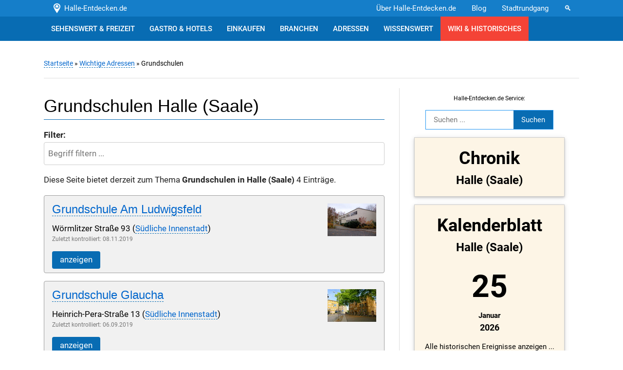

--- FILE ---
content_type: text/html; charset=UTF-8
request_url: https://www.halle-entdecken.de/wichtige-adressen/grundschulen/
body_size: 5111
content:

<!DOCTYPE html PUBLIC "-//W3C//DTD XHTML 1.0 Transitional//EN" "http://www.w3.org/TR/xhtml1/DTD/xhtml1-transitional.dtd">
<html xmlns="http://www.w3.org/1999/xhtml" xml:lang="de" lang="de">

<head>
    <title>Grundschulen in Halle (Saale)</title><meta property="og:title" content="Grundschulen" />    
    <meta property="og:description" content="Grundschulen in Halle an der Saale. Entdecken Sie die alte Salz- und Handelsstadt in Mitteldeutschland." />        
    <meta http-equiv="content-type" content="text/html; charset=UTF-8" />
    <meta name="description" content="Grundschulen in Halle an der Saale. Entdecken Sie die alte Salz- und Handelsstadt in Mitteldeutschland." />
    <meta name="author" content="" />
            <meta name="viewport" content="width=device-width, initial-scale=1" />
    
    <link href="https://www.halle-entdecken.de/template/css/w3.css" type="text/css" rel="stylesheet" />
    <link href="https://www.halle-entdecken.de/template/css/style.css" type="text/css" rel="stylesheet" />
    
    
    <script language="javascript" type="text/javascript" src="https://www.halle-entdecken.de/template/javascripts/jquery-3.4.1.min.js"></script>
    
        <link href="https://www.halle-entdecken.de/template/css/lightbox.css" rel="stylesheet" />
                                                                                                                                                              
        <link rel="icon" type="image/svg+xml" href="https://www.halle-entdecken.de/favicon-halle-entdecken-3.png" sizes="any">
    
        
                                                                                                                                                                                                                                                                                                                                                                                                                                    
        <script>
    $(document).ready(function(){

	// Der Button wird mit JavaScript erzeugt und vor dem Ende des body eingebunden.
	var back_to_top_button = ['<a href="#top" class="back-to-top w3-btn w3-round w3-border w3-green w3-margin-right">nach oben</a>'].join("");
	$("body").append(back_to_top_button)

	// Der Button wird ausgeblendet
	$(".back-to-top").hide();

	// Funktion f�r das Scroll-Verhalten
	$(function () {
		$(window).scroll(function () {
			if ($(this).scrollTop() > 100) { // Wenn 100 Pixel gescrolled wurde
				$('.back-to-top').fadeIn();
			} else {
				$('.back-to-top').fadeOut();
			}
		});

		$('.back-to-top').click(function () { // Klick auf den Button
			$('body,html').animate({
				scrollTop: 0
			}, 800);
			return false;
		});

		$('.zum_inhalt').click(function () { // Klick auf den Button
			$('body,html').animate({
				scrollTop: ($('#main').offset().top)
			}, 800);
			return false;
		});
	});
	
	});
	
	</script>
    
    <style>
    .back-to-top {
        position: fixed;
        bottom:20px;
        right:20px;
        padding:1em;
    }
    </style>
    
        
    <script>
		$(document).ready(function(){
  			$("#myInput").on("keyup", function() {
    			var value = $(this).val().toLowerCase();
    			$("#inhalt .he_filter").filter(function() {
      				$(this).toggle($(this).text().toLowerCase().indexOf(value) > -1)
    			});
  			});
		});
		
	</script>
        
</head>

<body>

    
<div id="kopf" style="min-height: auto !important;  width: 100%; z-index:1;" >
    
    <div class="w3-indigo" style="background-color: #157ec9 !important;">
        <div class="wrapper">
            <div class="w3-bar">
                <a href="https://www.halle-entdecken.de/" class="w3-bar-item w3-btn w3-text-white w3-indigo" style="background-color: #157ec9 !important;" title="Halle-entdecken.de">&nbsp;<img src="https://www.halle-entdecken.de/template/grafiken/logo-white.png" width="auto" height="20" alt="Logo: Halle-Entdecken.de" style=""/>&nbsp; Halle-Entdecken.de</a>
                                <a href="#suche" class="w3-bar-item w3-btn w3-text-white w3-right w3-indigo" style="background-color: #157ec9 !important;" title="Zur Suche springen">&#128269;</a>
                <a href="https://www.halle-entdecken.de/sehenswertes/stadtfuehrungen/stadtrundgang-halle-saale-fuer-studenten.html" class="w3-bar-item w3-btn w3-text-white w3-right w3-indigo" style="background-color: #157ec9 !important;" title="Stadtrundgang Halle (Saale)">Stadtrundgang</a>
                <a href="https://www.halle-entdecken.de/news/0/" class="w3-bar-item w3-btn w3-text-white w3-right w3-indigo w3-hide-small" style="background-color: #157ec9 !important;" title="Halle (Saale) Blog - Neuigkeiten aus Halle (Saale)">Blog</a>
                <a href="https://www.halle-entdecken.de/wissenswertes/serviceseiten/ueber-halle-entdecken-de.html" class="w3-bar-item w3-btn w3-text-white w3-right w3-indigo w3-hide-small w3-hide-medium" style="background-color: #157ec9 !important;" title="&Uuml;ber Halle-Entdecken.de">&Uuml;ber Halle-Entdecken.de</a>
            </div>
        </div>
    </div>
    
    </div>



        
<div id="topmenu" style=" width: 100%; z-index:1; min-height: 50px;">
    
    <div class="wrapper">
        <ul class="w3-navbar">
        
                                    
            
            
            
            <li class="w3-blue w3-hide-small w3-hide-medium"><a href="https://www.halle-entdecken.de/sehenswertes/" title="Sehensw&uuml;rdigkeiten Halle (Saale), Sehenswertes in Halle (Saale), Freizeit in Halle (Saale)">SEHENSWERT &amp; FREIZEIT</a>
                              
            </li>
            
                        
            <li class="w3-blue w3-hide-small w3-hide-medium"><a href="https://www.halle-entdecken.de/essen-und-schlafen/" title="Gastronomie Halle (Saale) &amp; Unterk&uuml;nfte Halle (Saale)">GASTRO &amp; HOTELS</a>
                            </li>
            
                        
            <li class="w3-blue w3-hide-small w3-hide-medium"><a href="https://www.halle-entdecken.de/einkaufen/" title="Einkaufen in Halle (Saale)">EINKAUFEN</a>
                            </li>
            
                        
            <li class="w3-blue w3-hide-small w3-hide-medium"><a href="https://www.halle-entdecken.de/anbieter/" title="Branchenbuch Halle (Saale)">BRANCHEN</a>
                            </li>
            
                        
            <li class="w3-blue w3-hide-small w3-hide-medium"><a href="https://www.halle-entdecken.de/wichtige-adressen/" title="Wichtige Adressen in Halle (Saale)">ADRESSEN</a>
                            </li>
            
                        
            <li class="w3-blue w3-hide-small w3-hide-medium"><a href="https://www.halle-entdecken.de/wissenswertes/" title="Wissenswertes &uuml;ber Halle (Saale)">WISSENSWERT</a>
                            </li>
            <li class="w3-red w3-hide-small w3-hide-medium"><a href="https://www.halle-entdecken.de/wiki/" title="Halle (Saale) Wiki">WIKI &amp; HISTORISCHES</a></li>
                        
            <li class="w3-dropdown-hover w3-blue w3-center w3-hide-large"><a href="javascript:void(0)" class="w3-bar-item w3-button " onclick="myFunction('menu_klein')"><span class="w3-small">Men&uuml; &ouml;ffnen:</span> &#9776;</a></li>
            
            <li id="menu_klein" class="w3-bar-block w3-blue w3-hide w3-hide-large w3-center">
                <a href="https://www.halle-entdecken.de/sehenswertes/" title="Sehensw&uuml;rdigkeiten Halle (Saale), Sehenswertes in Halle (Saale), Freizeit in Halle (Saale)">SEHENSW&Uuml;RDIGKEITEN &amp; FREIZEIT</a>
                <a href="https://www.halle-entdecken.de/essen-und-schlafen/" title="Gastronomie Halle (Saale) &amp; Unterk&uuml;nfte Halle (Saale)">GASTRONOMIE &amp; HOTELS</a>
                <a href="https://www.halle-entdecken.de/einkaufen/" title="Einkaufen in Halle (Saale)">EINKAUFEN</a>
                <a href="https://www.halle-entdecken.de/anbieter/" title="Branchenbuch Halle (Saale)" class="w3-bar-item w3-button">BRANCHENBUCH</a>
                <a href="https://www.halle-entdecken.de/wichtige-adressen/" title="Wichtige Adressen in Halle (Saale)" class="w3-bar-item w3-button">WICHTIGE ADRESSEN</a>
                <a href="https://www.halle-entdecken.de/wissenswertes/" title="Wissenswertes &uuml;ber Halle (Saale)" class="w3-bar-item w3-button">WISSENSWERTES</a>
                <a href="https://www.halle-entdecken.de/news/0/" title="Halle (Saale) Blog" class="w3-bar-item w3-button">BLOG</a>
                <a href="https://www.halle-entdecken.de/wissenswertes/serviceseiten/ueber-halle-entdecken-de.html" title="Halle (Saale) Blog" class="w3-bar-item w3-button">&Uuml;BER HALLE-ENTDECKEN.DE</a>
                <a href="https://www.halle-entdecken.de/wiki/" title="Halle (Saale) Wiki" class="w3-bar-item w3-button w3-red">WIKI &amp; HISTORISCHES</a>
                <a href="#suche" title="Halle (Saale) Wiki" class="w3-bar-item w3-button w3-blue">&#128269; Zur Suche springen</a>
                
            </li>            
        </ul>
    </div>
</div>

<div class="" style=""></div>


<div id="main">

    <div class="wrapper">
        <div class="w3-container w3-center w3-margin-top" >      
        
             
        </div>
    
        <div id="brotkrumen">
            
                        <a href="https://www.halle-entdecken.de/">Startseite</a> 
                        
                                                
                        &raquo; <a href="https://www.halle-entdecken.de/wichtige-adressen/">Wichtige Adressen</a>                         
                        &raquo; Grundschulen                                                     
                                                    
                                   </div>
    </div>
    
    <div class="wrapper" style="display: flex;" id="inhalt_wrapper">
        <div id="inhalt" class="">
        
            
            

                <h1>
                    Grundschulen Halle (Saale)                </h1>

                

        
        <p><strong>Filter:</strong><input id="myInput" class="w3-input w3-border w3-round" type="text" placeholder="Begriff filtern ..." /></p>
        <p>Diese Seite bietet derzeit zum Thema <b>Grundschulen in Halle (Saale)</b> 4 Eintr&auml;ge.</p>        
        <div class="w3-border-grey w3-border w3-margin-bottom w3-padding-bottom w3-container w3-hover-pale-red w3-light-grey w3-round he_filter"><a href="https://www.halle-entdecken.de/wichtige-adressen/grundschulen/grundschule-am-ludwigsfeld.html"><img src="https://www.halle-entdecken.de/bilder-halle-saale/wichtigeadressen/grundschulen/rosa_luxemburg/grundschule-rosa-luxemburg-thumb.JPG" height="auto" width="100" alt="Grundschule Am Ludwigsfeld in Halle (Saale)" title="Grundschule Am Ludwigsfeld in Halle (Saale)" border="0" class="w3-right w3-margin-top w3-margin-left w3-margin-bottom"/></a><h3><a href="https://www.halle-entdecken.de/wichtige-adressen/grundschulen/grundschule-am-ludwigsfeld.html" title="Grundschule Am Ludwigsfeld - Halle (Saale)">Grundschule Am Ludwigsfeld</a></h3>Wörmlitzer Straße 93 (<a href="https://www.halle-entdecken.de/wissenswertes/suedliche-innenstadt/" title="Kategorie: Südliche Innenstadt">Südliche Innenstadt</a>)<br /><span class="w3-small w3-text-grey">Zuletzt kontrolliert: 08.11.2019</span><br /><a href="https://www.halle-entdecken.de/wichtige-adressen/grundschulen/grundschule-am-ludwigsfeld.html" class="w3-btn w3-blue w3-round w3-margin-top" title="Grundschule Am Ludwigsfeld - Halle (Saale) - anzeigen">anzeigen</a><br /></div><div class="w3-border-grey w3-border w3-margin-bottom w3-padding-bottom w3-container w3-hover-pale-red w3-light-grey w3-round he_filter"><a href="https://www.halle-entdecken.de/wichtige-adressen/grundschulen/grundschule-glaucha.html"><img src="https://www.halle-entdecken.de/bilder-halle-saale/wichtigeadressen/grundschulen/glaucha/grundschule-glaucha-thumb.JPG" height="auto" width="100" alt="Grundschule Glaucha in Halle (Saale)" title="Grundschule Glaucha in Halle (Saale)" border="0" class="w3-right w3-margin-top w3-margin-left w3-margin-bottom"/></a><h3><a href="https://www.halle-entdecken.de/wichtige-adressen/grundschulen/grundschule-glaucha.html" title="Grundschule Glaucha - Halle (Saale)">Grundschule Glaucha</a></h3>Heinrich-Pera-Straße 13 (<a href="https://www.halle-entdecken.de/wissenswertes/suedliche-innenstadt/" title="Kategorie: Südliche Innenstadt">Südliche Innenstadt</a>)<br /><span class="w3-small w3-text-grey">Zuletzt kontrolliert: 06.09.2019</span><br /><a href="https://www.halle-entdecken.de/wichtige-adressen/grundschulen/grundschule-glaucha.html" class="w3-btn w3-blue w3-round w3-margin-top" title="Grundschule Glaucha - Halle (Saale) - anzeigen">anzeigen</a><br /></div><div class="w3-border-grey w3-border w3-margin-bottom w3-padding-bottom w3-container w3-hover-pale-red w3-light-grey w3-round he_filter"><a href="https://www.halle-entdecken.de/wichtige-adressen/grundschulen/grundschule-rosa-luxemburg.html"><img src="https://www.halle-entdecken.de/bilder-halle-saale/wichtigeadressen/grundschulen/rosa_luxemburg/grundschule-rosa-luxemburg-thumb.JPG" height="auto" width="100" alt="Grundschule Rosa Luxemburg in Halle (Saale)" title="Grundschule Rosa Luxemburg in Halle (Saale)" border="0" class="w3-right w3-margin-top w3-margin-left w3-margin-bottom"/></a><h3><a href="https://www.halle-entdecken.de/wichtige-adressen/grundschulen/grundschule-rosa-luxemburg.html" title="Grundschule Rosa Luxemburg - Halle (Saale)">Grundschule Rosa Luxemburg</a></h3>Haflingerstraße 13 (<a href="https://www.halle-entdecken.de/wissenswertes/neustadt/" title="Kategorie: Neustadt">Neustadt</a>)<br /><span class="w3-small w3-text-grey">Zuletzt kontrolliert: 11.08.2017</span><br /><a href="https://www.halle-entdecken.de/wichtige-adressen/grundschulen/grundschule-rosa-luxemburg.html" class="w3-btn w3-blue w3-round w3-margin-top" title="Grundschule Rosa Luxemburg - Halle (Saale) - anzeigen">anzeigen</a><br /></div><div class="w3-border-grey w3-border w3-margin-bottom w3-padding-bottom w3-container w3-hover-pale-red w3-light-grey w3-round he_filter"><a href="https://www.halle-entdecken.de/wichtige-adressen/grundschulen/heideschule-halle-saale.html"><img src="https://www.halle-entdecken.de/bilder-halle-saale/sehenswuerdigkeiten/spielplaetze/heide_nord/spielplatz-heide-nord-thumb.JPG" height="auto" width="100" alt="Heideschule, Heide-Nord in Halle (Saale)" title="Heideschule, Heide-Nord in Halle (Saale)" border="0" class="w3-right w3-margin-top w3-margin-left w3-margin-bottom"/></a><h3><a href="https://www.halle-entdecken.de/wichtige-adressen/grundschulen/heideschule-halle-saale.html" title="Heideschule, Heide-Nord - Halle (Saale)">Heideschule, Heide-Nord</a></h3>Zanderweg 1 (<a href="https://www.halle-entdecken.de/wissenswertes/heide-nord/" title="Kategorie: Heide Nord">Heide Nord</a>)<br /><span class="w3-small w3-text-grey">Zuletzt kontrolliert: 04.09.2017</span><br /><a href="https://www.halle-entdecken.de/wichtige-adressen/grundschulen/heideschule-halle-saale.html" class="w3-btn w3-blue w3-round w3-margin-top" title="Heideschule, Heide-Nord - Halle (Saale) - anzeigen">anzeigen</a><br /></div><h2>Archivierte Eintr&auml;ge</h2><p>Hier werden Eintr&auml;ge angezeigt, die nicht mehr aktuell sind. Also veraltete oder historische Eintr&auml;ge.</p><p class="w3-container w3-panel w3-red w3-border w3-center w3-text-white w3-center" style="padding: 10px 10px !important;">ACHTUNG:<br />Die nachfolgenden (archivierten) Eintr&auml;ge werden Sie unter der angegebenen Adresse <u>nicht</u> mehr finden!<br /><span>Sollte sich hier ein Fehler eingschlichen haben: Schreiben Sie bitte eine E-Mail!</span></p><p><i>Bisher keine archivierte Eintr&auml;ge vorhanden.</i></p>                                         

                         
    





        </div>

        <div id="spalte_rechts" class="w3-center">

                
 



<p class="w3-small" id="suche">Halle-Entdecken.de Service:</p>

<p>
<form name="suche" action="https://www.halle-entdecken.de/suche.php" method="get" enctype="text/html" class="w3-margin-bottom">
    <input id="suchfeld" type="text" name="suchwort" value="" size="16" maxlength="50" placeholder="Suchen ..." required style="border:0" class="w3-border-left w3-border-top w3-border-bottom w3-border-blue w3-padding" /><input id="suchbutton" type="submit" value="Suchen" style="border:0" class="w3-blue w3-border-right w3-border-top w3-border-bottom w3-border-blue w3-padding" />
</form>
</p>

<p>
<a href="https://www.halle-entdecken.de/wissenswertes/chronik-halle-saale/" class="w3-text-black" title="Die Chronik von Halle (Saale)">
    <div class="w3-margin-bottom w3-card-2 w3-border w3-sand">
        <p><span class="w3-xxlarge"><b>Chronik</span><br /><span class="w3-xlarge">Halle (Saale)</span></b></p>
    </div>
</a>
</p>

<p>
<a href="https://www.halle-entdecken.de/kalenderblatt-01-25/" class="w3-text-black" title="Halle (Saale) am 01.25. - Kalenderblatt Halle (Saale)">
    <div class="w3-margin-bottom w3-card-2 w3-border w3-sand">
        <p><span class="w3-xxlarge"><b>Kalenderblatt</span><br /><span class="w3-xlarge">Halle (Saale)</span></b></p> 
        <p><span class="w3-jumbo"><b>25</b></span><br />
        <b>
                    Januar</b><br />
        <span class="w3-large"><b>2026</b></span></p>
        <p>Alle historischen Ereignisse anzeigen ...</p>
    </div>
</a>
</p>

<p>
<a href="https://www.halle-entdecken.de/sehenswertes/stadtfuehrungen/stadtrundgang-halle-saale-fuer-studenten.html" class="w3-text-black" title="Stadtrundgang Halle (Saale) - (Nicht nur) F&uuml;r Studenten">
    <img src="https://www.halle-entdecken.de/bilder-halle-saale/sehenswuerdigkeiten/stadtrundgaenge/rundgangstudenten/stadtrundgang-halle-saale.jpg" width="300" height="250" border="0" alt="Stadtrundgang Halle (Saale) - (Nicht nur) F&uuml;r Studenten" class="w3-border w3-margin-bottom" style="width: 302px; height: auto; max-width: 100%;" />
</a>
</p>

<p class="w3-small">Anzeige(n)</p> 

<p>
<a href="https://www.stadtgeschichte-halle.de" rel="nofollow">
    <img src="https://www.halle-entdecken.de/bilder-halle-saale/banner/banner-stadtgeschichte-2.png" width="300" height="250" alt="Verein f&uuml;r hallische Stadtgeschichte e.V." class="w3-border w3-border-grey w3-margin-bottom" style="width: 302px; height: auto; max-width: 100%;" />
</a>
</p>

<p>
<a href="https://www.ein-schutzengel-fuer-kinder.de/aktivitaeten/projekt-lernengel/" rel="nofollow">
    <img src="https://www.halle-entdecken.de/bilder-halle-saale/banner/banner-schutzengel-1.png" width="300" height="250" alt="Ein Schutzengel f&uuml;r Kindere e.V." class="w3-border w3-border-grey w3-margin-bottom" style="width: 302px; height: auto; max-width: 100%;" />
</a>
</p>

                    

 
<p class="w3-small">Halle-Entdecken.de Links:</p>
 
    <ul class="w3-left-align w3-large">
        <li><a href="https://www.halle-entdecken.de/neueste-adressen/" class="a_rechts">Neue Eintr&auml;ge</a></li>
        <li><a href="https://www.halle-entdecken.de/zuletzt-kontrolliert/" class="a_rechts">Aktualisierte Eintr&auml;ge</a></li>
    </ul>
                            
<p class="w3-small">Wichtige Eintr&auml;ge</p>
                 
    <ul class="w3-left-align w3-large">
        <li><a href="https://www.halle-entdecken.de/wissenswertes/persoenlichkeiten/gottfried-scheidt.html" class="a_rechts">Gottfried Scheidt</a></li>
        <li><a href="https://www.halle-entdecken.de/einkaufen/" class="a_rechts">In Halle Einkaufen</a></li>
        <li><a href="https://www.halle-entdecken.de/sehenswertes/gaerten-und-parks/" class="a_rechts">G&auml;rten und Parks in Halle</a></li>
        <li><a href="https://www.halle-entdecken.de/" title="Halle (Saale) entdecken">Halle (Saale)</a></li>
    </ul>

                    
<p class="w3-small">Anzeige(n)</p>

<div class="w3-margin-bottom ">
              
    <a href="https://www.stadtgeschichte-halle.de" rel="nofollow">
        <img src="https://www.halle-entdecken.de/bilder-halle-saale/banner/banner-stadtgeschichte-4.png" alt="Verein f&uuml;r hallische Stadtgeschichte e.V." width="127" height="127" class="w3-margin-right w3-margin-bottom w3-border w3-border-grey" />
    </a>
        
    <a href="https://www.it-management-osada.de" rel="nofollow">
        <img src="https://www.halle-entdecken.de/bilder-halle-saale/banner/banner-it-management-osada.png" alt="IT-Management Sven Osada" width="127" height="127" class="w3-margin-right w3-border w3-margin-bottom w3-border-grey" />
    </a>
        
</div>    
    
    <ul class="w3-left-align w3-large">
        <li><a href="https://lostplaces.geschichte.uni-halle.de/" class="a_rechts">Lost Places in Sachsen-Anhalt</a></li>
    </ul>                      
        </div>

    </div>
</div>

<div class="w3-blue">
    <div class="wrapper">
            </div>
</div>

<div id="fussmenu" >
    
    <div class="wrapper">
    
        <img src="https://www.halle-entdecken.de/template/grafiken/siluette.png" width="802" height="80" alt="Die Silhouette von Halle." />

        <div class="w3-border w3-border-black w3-container w3-padding w3-margin-bottom" onclick="myFunction('widmung')">
            
            <div class="fussmenu_ueberschrift w3-center" style="cursor: pointer;">Widmung &#11206;</div>

            <p id="widmung" class="w3-center w3-hide">
                Dieses Portal ist entstanden durch Inspiration meiner leider viel zu fr&uuml;h verstorbenen Frau und ihrer tiefen Verbundenheit mit der Stadt Halle.<br />
                Geboren wurde sie in eine altehrw&uuml;rdige Familie von Salzsiedern und sie blieb ihr Leben lang an Halle interessiert.<br />
                Ruhe in Frieden.<br /><br />
                Peggy Peter<br />
                * 1977, &dagger; 2023<br /><br />
                <span class="w3-tiny">Wir werden uns wiedersehen!</span>
            </p>
            
        </div>
        
        <div class="fussmenu_ueberschrift">Halle-entdecken.de aus Halle/Saale</div>

        <ul>
            <li><a href="https://www.halle-entdecken.de/sehenswertes/" title="Sehensw&uuml;rdigkeiten in Halle">Sehensw&uuml;rdigkeiten in Halle</a></li>
            <li><a href="https://www.halle-entdecken.de/essen-und-schlafen/" title="Essen in Halle &amp; Hotels in Halle">Essen &amp; Schlafen in Halle</a></li>
            <li><a href="https://www.halle-entdecken.de/einkaufen/" title="Einkaufen in Halle">Einkaufen in Halle</a></li>
            <li><a href="https://www.halle-entdecken.de/anbieter/" title="Anbieter in Halle &amp; Dienstleister in Halle">Anbieter &amp; Dienstleister in Halle</a></li>
            <li><a href="https://www.halle-entdecken.de/wichtige-adressen/" title="Wichtige Adressen in Halle">Wichtige Adressen in Halle</a></li>
            <li><a href="https://www.halle-entdecken.de/wissenswertes/" title="Wissenswertes &uuml;ber Halle">Wissenswertes &uuml;ber Halle</a></li>
        </ul>
        
        <ul>
            <li><a href="https://www.halle-entdecken.de/news/0/">News</a></li>
            <li><a href="https://www.halle-entdecken.de/impressum.html" rel="nofollow">Impressum</a></li>
                    </ul>
        
        <div style="padding-bottom: 80px;"><b>Wissenswertes:</b> Halle wurde im Laufe der Jahre verschiedenst bezeichnet: Halle (Saale), Halle/Saale, Halle a. d. Saale, Halle a. Saale, Halle a. S., Halle a. S.</div>

    </div>
</div>

<div id="fuss">
    <div class="wrapper">
        <a href="https://www.halle-entdecken.de/" title="Halle entdecken">www.halle-entdecken.de</a> - <a href="https://www.halle-entdecken.de/impressum.html#datenschutzerklaerung">Datenschutz</a>, <a href="https://www.halle-entdecken.de/impressum.html">Impressum</a>, <a href="https://www.halle-entdecken.de/kontakt.html">Kontakt</a>        <br/><br/>
        <a href="https://www.halle-entdecken.de/sitemap-sehenswuerdigkeiten.html">Sitemap Sehensw&uuml;rdigkeiten</a>,
        <a href="https://www.halle-entdecken.de/sitemap-essen-schlafen.html">Sitemap Essen &amp; Schlafen</a>,
        <a href="https://www.halle-entdecken.de/sitemap-einkaufen.html">Sitemap Einkaufen</a>,
        <a href="https://www.halle-entdecken.de/sitemap-anbieter.html">Sitemap Anbieter</a>,
        <a href="https://www.halle-entdecken.de/sitemap-wichtige-adressen.html">Sitemap Wichtige Adressen</a>,
        <a href="https://www.halle-entdecken.de/sitemap-wissenswertes.html">Sitemap Wissenswertes</a>
        <a href="https://www.halle-entdecken.de/sitemap-wiki.html">Sitemap Wiki-Artikel</a>
    </div>
</div>

<script>/*
function myFunction() {
    var x = document.getElementById("menu_klein");
    if (x.className.indexOf("w3-show") == -1) {
        x.className += " w3-show";
    } else { 
        x.className = x.className.replace(" w3-show", "");
    }
}         */

function myFunction(id) {
  var x = document.getElementById(id);
  if (x.className.indexOf("w3-show") == -1) {
    x.className += " w3-show";
  } else {
    x.className = x.className.replace(" w3-show", "");
  }
}

</script>

<script src="https://www.halle-entdecken.de/template/javascripts/lightbox.js"></script>

<script>
    lightbox.option({
      'albumLabel': 'Bild %1 von %2',
      'alwaysShowNavOnTouchDevices': true,
      'disableScrolling': true,
      'wrapAround': true
    })
</script>
      


</body>
</html>